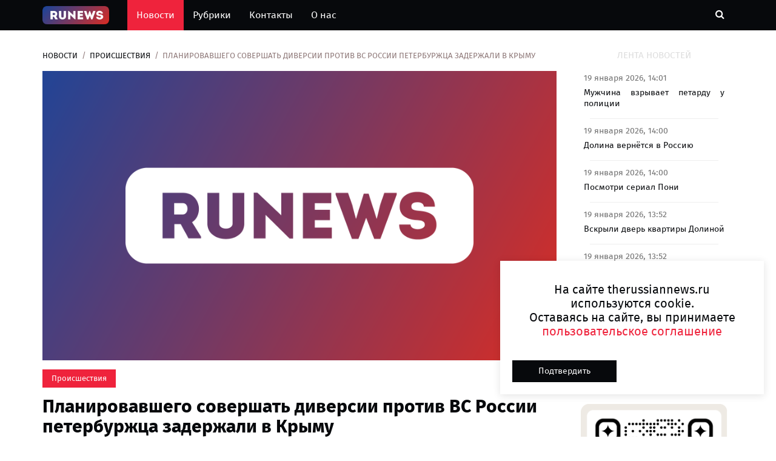

--- FILE ---
content_type: text/html; charset=UTF-8
request_url: https://therussiannews.ru/news/incident/planirovavshego-sovershat-diversii-protiv-vs-rossii-peterburzhtsa-zaderzhali-v-krymu/
body_size: 13014
content:
<!DOCTYPE html>
<html lang="ru">
	<head>
		<meta charset="utf-8">
		<meta http-equiv="X-UA-Compatible" content="IE=edge">
		<meta name="viewport" content="width=device-width, initial-scale=1">
		 <!-- The above 3 meta tags *must* come first in the head; any other head content must come *after* these tags -->
		<meta name="description" content="
Петербуржца, который планировал вступить в вооруженные формирования на Украине и совершать диверсии против российских войск, задержали спецслужбы.">
		<title>Планировавшего совершать диверсии против ВС России петербуржца задержали в Крыму | The Russian News</title>

		<!-- Google font -->
		<link href="https://fonts.googleapis.com/css?family=Open+Sans:400,700%7CLato:300,400" rel="stylesheet"> 
		
		<!-- Bootstrap -->
		<link type="text/css" rel="stylesheet" href="/css/bootstrap.min.css"/>

		<!-- Owl Carousel -->
		<link type="text/css" rel="stylesheet" href="/css/owl.carousel.css" />
		<link type="text/css" rel="stylesheet" href="/css/owl.theme.default.css" />
		
		<!-- Font Awesome Icon -->
		<link rel="stylesheet" href="/css/font-awesome.min.css">

		<!-- Custom stlylesheet -->
		<link type="text/css" rel="stylesheet" href="/css/style.css"/>

		<link rel="icon" href="/img/favicon32.png" sizes="32x32" />
		<link rel="icon" href="/img/favicon64.png" sizes="64х64" />
		<link rel="icon" href="/favicon.ico" type="image/x-icon">
		<link rel="shortcut icon" href="/favicon.ico" type="image/x-icon">
		
		<link rel="stylesheet" href="/css/lightbox.css">
		
		<link rel="canonical" href="https://therussiannews.ru/news/incident/planirovavshego-sovershat-diversii-protiv-vs-rossii-peterburzhtsa-zaderzhali-v-krymu/" />
		<meta property="og:locale" content="ru_RU" />
		<meta property="og:type" content="article" />
		<meta property="og:title" content="Планировавшего совершать диверсии против ВС России петербуржца задержали в Крыму" />
		<meta property="og:description" content="
Петербуржца, который планировал вступить в вооруженные формирования на Украине и совершать диверсии против российских войск, задержали спецслужбы." />
		<meta property="og:url" content="https://therussiannews.ru/news/incident/planirovavshego-sovershat-diversii-protiv-vs-rossii-peterburzhtsa-zaderzhali-v-krymu/" />
		<meta property="og:site_name" content="https://therussiannews.ru" />
		<meta property="article:published_time" content="2022-07-22 14:16:25" />
		<meta property="article:modified_time" content="2022-07-22 14:16:25" />
		<meta property="og:image:width" content="322" />
		<meta property="og:image:height" content="112" />
		<meta property="og:image" content="https://therussiannews.ru/img/no-image.png" />
		<meta property="og:image:alt" content="Планировавшего совершать диверсии против ВС России петербуржца задержали в Крыму"/>	
		  
		<script src="/js/jquery-3.6.0.min.js"></script>
		<script src="/js/jquery-ui.js"></script>
		

		<!--<meta name="robots" content="noindex,nofollow" />-->
<meta name="google-site-verification" content="qyyw6-lc8LRA4QeJK-mqm08LeVGgA2tY6S4Bo8Mul1U" />
<meta name="yandex-verification" content="03be1c8c380d9bb1" />

<script async src="https://widget.sparrow.ru/js/embed.js"></script>
<!-- Yandex.Metrika counter -->
<script type="text/javascript" >
    (function (d, w, c) {
        (w[c] = w[c] || []).push(function() {
            try {
                w.yaCounter86681489 = new Ya.Metrika({
                    id:86681489,
                    clickmap:true,
                    trackLinks:true,
                    accurateTrackBounce:true,
                    webvisor:true
                });
            } catch(e) { }
        });

        var n = d.getElementsByTagName("script")[0],
            x = "https://mc.yandex.ru/metrika/watch.js",
            s = d.createElement("script"),
            f = function () { n.parentNode.insertBefore(s, n); };
        for (var i = 0; i < document.scripts.length; i++) {
            if (document.scripts[i].src === x) { return; }
        }
        s.type = "text/javascript";
        s.async = true;
        s.src = x;

        if (w.opera == "[object Opera]") {
            d.addEventListener("DOMContentLoaded", f, false);
        } else { f(); }
    })(document, window, "yandex_metrika_callbacks");
</script>
<noscript><div><img src="https://mc.yandex.ru/watch/86681489" style="position:absolute; left:-9999px;" alt="" /></div></noscript>
<!-- /Yandex.Metrika counter -->
<script>
new Image().src = "https://counter.yadro.ru/hit;360tv?r"+
escape(document.referrer)+((typeof(screen)=="undefined")?"":
";s"+screen.width+"*"+screen.height+"*"+(screen.colorDepth?
screen.colorDepth:screen.pixelDepth))+";u"+escape(document.URL)+
";h"+escape(document.title.substring(0,150))+
";"+Math.random();</script>
		
    </head>
	<body>
	<script>
	let yandsee = [];

	var child = '/news/incident/planirovavshego-sovershat-diversii-protiv-vs-rossii-peterburzhtsa-zaderzhali-v-krymu/';
		//	console.log('Вы видите ссылку : '+child);
	document.title = 'Планировавшего совершать диверсии против ВС России петербуржца задержали в Крыму ;
</script>
	
		 <!-- Header -->
		
<style>
.logo-text {
	
	font-size: 28px;
	padding: 5px 5px 5px 5px;
	z-index: 4;
}


.logo-text img{
	position: absolute;
	z-index: 3;
	top: 0px;
	left: 11px;
	width: 95px;
	height: 100%;
}

.txt-logo .txt-logo2 .logo-text a{
	
}



.txt-logo {
	color: #fff3f3;
	font-weight: 600;
	z-index: 4;
}
.txt-logo2 {
	z-index: 4;
	color: white;
}
.button-home img{
	height: 100%;
	position: absolute;
	top: 12px;
/*	left: -50px;
	bottom: 12px;
	width: 50%;	*/
}

.nav-collapse-home {		 
	display: none;
}

@media only screen and (max-width: 767px){
	.nav-collapse-home {
		display: inline-block;
		padding-right: 20px;
	}
}

.logosvg {	
	opacity: 1;
	transition: opacity 0.3s;
	max-height: 30px;
	padding: 0px;
}

.logosvg2 {	
	opacity: 1;
	transition: opacity 0.3s;
	max-height: 24px;
	padding-bottom: 0px;
}

</style>
		<header id="header">

			
			<!-- Nav Header -->
			<div id="nav-header">
				<div class="container">
					
					<nav id="main-nav">
						
						<ul class="main-nav nav navbar-nav">
							<li ><a href="/" style="padding:10px 30px 10px 0px;">
								<img class="logosvg" src="/img/logo.png" alt=""></a>
							</li>
						
							<li class="active"><a href="/">Новости</a></li>
							<li  ><a href="/rubrics/">Рубрики</a></li>
							<li  ><a href="/contacts/">Контакты</a></li>
							<li  ><a href="/about/">О нас</a></li>

							
						</ul>
					</nav>
					<div class="nav-collapse-home">
						<a href="/" style="">
							<div class="button-home">								
								<img class="logosvg2" src="/img/logo.png" alt="">
							</div>
						</a>
					</div>
					<div class="button-nav">
						
						<button class="search-collapse-btn"><i class="fa fa-search"></i></button>
						<button class="nav-collapse-btn"><i class="fa fa-bars"></i></button>
						<div class="search-form">
							<form id="findform" class="header_search" action="/findnews.php" method="get">
								<input class="input" type="text" id="find_text" name="find_text" placeholder="Поиск по новостям">
							</form>
							
								<!--	<i class="iconfind fa fa-search" onClick="javascript:document.getElementById('findform').submit();" style="cursor:pointer;"></i>-->
								
								
						</div>
					</div>
				</div>
			</div>
			<!-- /Nav Header -->
		</header>
		<!-- /Header -->

		<!-- SECTION -->
		<div class="section">
			<!-- CONTAINER -->
			<div class="container">
				<!-- ROW -->
				<div class="row">
					<!-- Main Column -->
					<div class="col-md-9">

						<!-- breadcrumb -->
						<ul class="article-breadcrumb">
							<li><a href="/">Новости</a></li>
							<li><a href="/rubrics/incident/">Происшествия</a></li>
							<li>Планировавшего совершать диверсии против ВС России петербуржца задержали в Крыму</li>
						</ul>
						<!-- /breadcrumb -->
						
																
					
						<!-- ARTICLE POST -->
						<article class="article article-post" data-url="/news/incident/planirovavshego-sovershat-diversii-protiv-vs-rossii-peterburzhtsa-zaderzhali-v-krymu/" data-title="Планировавшего совершать диверсии против ВС России петербуржца задержали в Крыму">
						<!--	<div class="article-share">
								<a href="#" class="vk"><i class="fa fa-vk"></i></a>
								<a href="#" class="telegram"><i class="fa fa-telegram"></i></a>
								<a href="#" class="odnoklassniki"><i class="fa fa-odnoklassniki"></i></a>
							</div>-->
							<div class="article-main-img">
								<img data-src="https://therussiannews.ru/img/no-image.png" alt="">
															</div>
							<style>
							.news-text  img{
								min-width: 100%;
								max-width: 100%;
								display: block;
							}	
							.news-text  iframe{								
								max-width: 100%;
								display: block;
							}

						
							
							</style>
							<div class="article-body">
								<ul class="article-info">
								
									<li class="article-category"><a href="/rubrics/incident/">Происшествия</a></li>
									<!--<li class="article-type"><i class="fa fa-file-text"></i></li>-->
								</ul>
								<h1 class="article-title">Планировавшего совершать диверсии против ВС России петербуржца задержали в Крыму</h1>
								<h2 class="article-second-title">
Петербуржца, который планировал вступить в вооруженные формирования на Украине и совершать диверсии против российских войск, задержали спецслужбы.</h2>
								<ul class="article-meta">
									<li><i class="fa fa-clock-o"></i> 22 июля 2022, 14:16</li>
									<!--<li><i class="fa fa-comments"></i> 4319</li>-->
								</ul>
								
								<div class="news-text"><!-- wp:paragraph -->
<p>Петербуржца, который планировал вступить в вооруженные формирования на Украине и совершать диверсии против российских войск, задержали спецслужбы. Об этом в пятницу, 22 июля, сообщили в пресс-службе управления ФСБ России по Крыму и Севастополю.</p>
<!-- /wp:paragraph -->

<!-- wp:quote -->
<blockquote class="wp-block-quote"><p>&laquo;На территории республики Крым задержан 35-летний житель города Санкт-Петербурга, который намеревался незаконно пересечь госграницу РФ для вступления в незаконное вооруженное формирование на территории Украины&raquo;, &mdash; <a href="https://ria.ru/20220722/diversant-1804217629.html?utm_source=yxnews&utm_medium=desktop" target="_blank" rel="noreferrer noopener">приводит</a> слова ведомства РИА Новости.</p></blockquote>
<!-- /wp:quote -->

<!-- wp:paragraph -->
<p>По данным ФСБ, житель Санкт-Петербурга ушел с работы, купил камуфляжную форму и средства первой медпомощи. Кроме того, мужчина прошел ускоренный курс обучения медицинской, тактической и огневой подготовки. Он находился на связи с украинскими националистами и хотел присоединиться к ним для участия в диверсиях против ВС РФ и мирного населения.</p>
<!-- /wp:paragraph -->

<!-- wp:paragraph -->
<p>В отношении петербуржца возбуждено уголовное дело по факту покушения на участие в незаконном вооруженном формировании. Статья предусматривает до 15 лет лишения свободы.&nbsp;</p>
<!-- /wp:paragraph --></div>
								<a href="/postuser/kseniya-monahova/">
								<ul class="article-meta article-left avtor">
								
									<li style="font-size: 16px;"><i class="fa fa-user"></i> Ксения Монахова</li><br>									
																		
								</ul>
								<div class="row pl-3 pr-2 pt-3" >
																			<div class="tags ">
											<a href="/tags/?nametags=Главная"><span>#Главная</span></a>
										</div>
																	</div>
								
							</div>
							
							<hr>
													
						</article>
						<!-- AD SECTION -->
						<div class="visible-lg visible-md visible-xs pb-1 pb-5">
							
<!-- Sparrow -->
<script type="text/javascript" data-key="3ab06363eea311a0dc105c1fc5388b3c">
    (function(w, a) {
        (w[a] = w[a] || []).push({
            'script_key': '3ab06363eea311a0dc105c1fc5388b3c',
            'settings': {
                'sid': 11657
            }
        });
        if(window['_Sparrow_embed']){
         window['_Sparrow_embed'].initWidgets();
        }
    })(window, '_sparrow_widgets');
</script>
<!-- /Sparrow -->
			
								</div>	
						<!-- /AD SECTION -->
						
						<!-- /ARTICLE POST -->
								
							<!-- ARTICLE POST -->
							
							<article class="article article-post" data-url="/news/incident/obvinyayut-izvestnyh-bratev-brokerov/" data-title="Обвиняют известных братьев-брокеров">
							<!--	<div class="article-share">
									<a href="#" class="vk"><i class="fa fa-vk"></i></a>
									<a href="#" class="telegram"><i class="fa fa-telegram"></i></a>
									<a href="#" class="odnoklassniki"><i class="fa fa-odnoklassniki"></i></a>
								</div>-->
								<div class="article-main-img">
									<img data-src="/img/no-image.jpg" alt="">
																	</div>
								<div class="article-body">
									<ul class="article-info">
									
										<li class="article-category"><a href="/rubrics/incident/">Происшествия</a></li>
										<!--<li class="article-type"><i class="fa fa-file-text"></i></li>-->
									</ul>
									<div class="article-title h1">Обвиняют известных братьев-брокеров</div>
									<div class="article-second-title h2">Кейт Уайтмен, 45-летняя жительница Австралии, которая первой публично заявила об изнасиловании, совершённом известными братьями-брокерами Ореном и Алоном Александер, скончалась в конце 2024 года.</div>
									<ul class="article-meta">
										<li><i class="fa fa-clock-o"></i> 19 января 2026, 06:18</li>
										<!--<li><i class="fa fa-comments"></i> 3696</li>-->
									</ul>
									
									<div class="news-text"><p> Об этом информирует BBC News. Согласно заключению коронера, смерть наступила по естественным причинам.</p><p> Представитель братьев Александер сообщил, что Орен и Алон не были осведомлены о произошедшем и назвали обнародование этой информации накануне суда провокацией.

В марте 2024 года Кейт Уайтмен подала иск против братьев Александер.</p><p> Она утверждала, что они изнасиловали её в Нью-Йорке в 2012 году. После этого ещё минимум 16 женщин выступили с аналогичными обвинениями.</p><p>

В декабре 2024 года ФБР арестовало братьев Орен и Алон Александер вместе с их старшим братом Талом. Их обвиняют в торговле людьми с целью сексуальной эксплуатации.</p><p> По данным следствия, у братьев было более 60 жертв.

Братья Тал и Орен долгое время работали риелторами и продавали элитную недвижимость.</p><p> В 2019 году они основали собственную брокерскую фирму Official. Александеры, которые находятся за решёткой уже 13 месяцев, отрицают все обвинения.</p><p> Их адвокат назвал дело &laquo;злоупотреблением со стороны правительства&raquo;. Суд начнётся 26 января.</p><p> The New York Times опросило 10 женщин, которые заявили, что подверглись сексуальному насилию со стороны братьев или считают, что это могло произойти, когда они находились в невменяемом состоянии. Семь женщин заявили, что их накачали наркотиками, которые затуманивают память.</p><p> Десятки бывших одноклассников, сотрудников брокерских контор и агентов рассказали, что им было известно о жестоком сексуальном насилии со стороны братьев.</p></div>
									<a href="/postuser/ivan-ivanov/">
									<ul class="article-meta article-left avtor">
										<li style="font-size: 16px;"><i class="fa fa-user"></i> Иван Иванов</li><br>									
														
											<li><i class="fa fa-external-link"></i> Источник: <a href="" target="_blank" rel="noopener noreferrer" >Лента ру</a></li>
										
																				
									</ul>
									</a>
									<div class="row pl-3 pr-2 pt-3">
																					<div class="tags ">
												<a href="/tags/?nametags=Главная"><span>#Главная</span></a>
											</div>
																			</div>
								</div>
								
								<hr>
													
							</article>
							
							<!-- /ARTICLE POST -->
								
							<!-- ARTICLE POST -->
							
							<article class="article article-post" data-url="/news/incident/proizoshel-shod-poezdov-v-ispanii/" data-title="Произошёл сход поездов в Испании">
							<!--	<div class="article-share">
									<a href="#" class="vk"><i class="fa fa-vk"></i></a>
									<a href="#" class="telegram"><i class="fa fa-telegram"></i></a>
									<a href="#" class="odnoklassniki"><i class="fa fa-odnoklassniki"></i></a>
								</div>-->
								<div class="article-main-img">
									<img data-src="/img/no-image.jpg" alt="">
																	</div>
								<div class="article-body">
									<ul class="article-info">
									
										<li class="article-category"><a href="/rubrics/incident/">Происшествия</a></li>
										<!--<li class="article-type"><i class="fa fa-file-text"></i></li>-->
									</ul>
									<div class="article-title h1">Произошёл сход поездов в Испании</div>
									<div class="article-second-title h2">По меньшей мере 21 человек стал жертвой крушения двух высокоскоростных поездов в испанской провинции Кордова, об этом информирует газета El País.</div>
									<ul class="article-meta">
										<li><i class="fa fa-clock-o"></i> 19 января 2026, 02:52</li>
										<!--<li><i class="fa fa-comments"></i> 8528</li>-->
									</ul>
									
									<div class="news-text"><p> Трагедия произошла после того, как поезд, следующий по маршруту Малага &mdash; Мадрид, по неустановленным причинам сошёл с рельсов на прямом отрезке железной дороги и оказался на соседнем пути, что спровоцировало сход с рельсов второго состава. На место аварии прибыли экстренные службы, организована эвакуация пассажиров.</p><p>

Ранее в Ростовской области с рельсов сошёл грузовой поезд. Прокуратура сообщила, что пострадавших нет.</p><p> На месте происшествия ведутся восстановительные работы, надзорное ведомство и правоохранительные органы начали проверку на предмет возможных нарушений законодательства.</p></div>
									<a href="/postuser/anastasiay-korchagina/">
									<ul class="article-meta article-left avtor">
										<li style="font-size: 16px;"><i class="fa fa-user"></i> Анастасия Корчагина</li><br>									
														
											<li><i class="fa fa-external-link"></i> Источник: <a href="" target="_blank" rel="noopener noreferrer" >Лента ру</a></li>
										
																				
									</ul>
									</a>
									<div class="row pl-3 pr-2 pt-3">
																					<div class="tags ">
												<a href="/tags/?nametags=Главная"><span>#Главная</span></a>
											</div>
																			</div>
								</div>
								
								<hr>
													
							</article>
							
							<!-- /ARTICLE POST -->
								
							<!-- ARTICLE POST -->
							
							<article class="article article-post" data-url="/news/incident/stroitelnyy-kran-obrushilsya-na-poezd/" data-title="Строительный кран обрушился на поезд">
							<!--	<div class="article-share">
									<a href="#" class="vk"><i class="fa fa-vk"></i></a>
									<a href="#" class="telegram"><i class="fa fa-telegram"></i></a>
									<a href="#" class="odnoklassniki"><i class="fa fa-odnoklassniki"></i></a>
								</div>-->
								<div class="article-main-img">
									<img data-src="/img/no-image.jpg" alt="">
																	</div>
								<div class="article-body">
									<ul class="article-info">
									
										<li class="article-category"><a href="/rubrics/incident/">Происшествия</a></li>
										<!--<li class="article-type"><i class="fa fa-file-text"></i></li>-->
									</ul>
									<div class="article-title h1">Строительный кран обрушился на поезд</div>
									<div class="article-second-title h2">The Thaiger сообщает, что в Таиланде строительный кран упал на поезд, в котором находились молодожёны.</div>
									<ul class="article-meta">
										<li><i class="fa fa-clock-o"></i> 19 января 2026, 02:18</li>
										<!--<li><i class="fa fa-comments"></i> 9354</li>-->
									</ul>
									
									<div class="news-text"><p> Катастрофа случилась 14 января в провинции Накхонратчасима. Кран, который использовали при возведении эстакады, обрушился на железнодорожные пути прямо перед скоростным поездом, следовавшим из Бангкока в Убонратчатхани.</p><p>

В результате аварии пострадали 66 пассажиров, 32 человека спасти не удалось. Среди погибших оказались 37-летний Ким Ёнхо из Южной Кореи и его 35-летняя жена Сураттиякорн Канья.</p><p> Они поженились накануне и ехали в родную провинцию женщины, чтобы навестить её родных уже в качестве супругов.

Родственники рассказали, что Ёнхо и Канья были вместе 10 лет и жили в Южной Корее.</p><p> В декабре они вернулись в Таиланд, чтобы встретиться с родными невесты и официально оформить брак. &laquo;Я не знаю, как мы будем жить без них&raquo;, &mdash; сказала мать Каньи.</p><p> Она призвала правительство взять на себя ответственность за произошедшее и выплатить компенсации семьям пострадавших.

Ранее сообщалось, что в Пакистане молодожёны погибли на следующий день после свадьбы.</p><p> В здании, где проходило торжество, взорвался газовый баллон.</p></div>
									<a href="/postuser/ivan-ivanov/">
									<ul class="article-meta article-left avtor">
										<li style="font-size: 16px;"><i class="fa fa-user"></i> Иван Иванов</li><br>									
														
											<li><i class="fa fa-external-link"></i> Источник: <a href="" target="_blank" rel="noopener noreferrer" >Лента ру</a></li>
										
																				
									</ul>
									</a>
									<div class="row pl-3 pr-2 pt-3">
																					<div class="tags ">
												<a href="/tags/?nametags=Главная"><span>#Главная</span></a>
											</div>
																			</div>
								</div>
								
								<hr>
													
							</article>
							
							<!-- /ARTICLE POST -->
								
							<!-- ARTICLE POST -->
							
							<article class="article article-post" data-url="/news/incident/sud-prigovarivaet-sotrudnicu-tyurmy-k-zaklyucheniyu/" data-title="Суд приговаривает сотрудницу тюрьмы к заключению">
							<!--	<div class="article-share">
									<a href="#" class="vk"><i class="fa fa-vk"></i></a>
									<a href="#" class="telegram"><i class="fa fa-telegram"></i></a>
									<a href="#" class="odnoklassniki"><i class="fa fa-odnoklassniki"></i></a>
								</div>-->
								<div class="article-main-img">
									<img data-src="https://admin.therussiannews.ru/mediabank_blog/12/202601/89404/fbvb7dd4pa22dfqbrm18.jpg" alt="">
																		<span style="font-size: 12px;padding: 0px;">Нейросеть</span>
									<hr style="margin: 5px;">
																	</div>
								<div class="article-body">
									<ul class="article-info">
									
										<li class="article-category"><a href="/rubrics/incident/">Происшествия</a></li>
										<!--<li class="article-type"><i class="fa fa-file-text"></i></li>-->
									</ul>
									<div class="article-title h1">Суд приговаривает сотрудницу тюрьмы к заключению</div>
									<div class="article-second-title h2">Суд Великобритании вынес решение в отношении сотрудницы тюрьмы, которая вступила в романтические отношения с заключённым.</div>
									<ul class="article-meta">
										<li><i class="fa fa-clock-o"></i> 19 января 2026, 00:35</li>
										<!--<li><i class="fa fa-comments"></i> 8135</li>-->
									</ul>
									
									<div class="news-text"><p> По информации издания Independent, женщина будет отбывать наказание в местах лишения свободы в течение нескольких месяцев. Мелисса О&rsquo;Брайен, 49 лет, занималась подготовкой заключённых в тюрьме Chelmsford, расположенной в графстве Эссекс.</p><p> В декабре 2023 года её заподозрили в нарушении служебных обязанностей. Коллеги обратили внимание на то, что она попросила привести к ней заключённого в день, когда занятий не планировалось.</p><p> Затем Мелисса уединилась с ним в мастерской и вела себя нервно, когда их застали вместе. В камере заключённого обнаружили письмо сексуального и романтического содержания, написанное О&rsquo;Брайен.</p><p> У неё дома нашли фотографию заключённого. Во время дисциплинарной беседы женщина подтвердила, что написала письмо и заперлась с заключённым в мастерской, но отрицала факт занятия с ним сексом.</p><p> Суд приговорил Мелиссу к восьми месяцам лишения свободы.

Ванесса Фрейк, опытная надзирательница с многолетним стажем работы в британских тюрьмах, ранее объясняла причины, по которым другие сотрудницы могут вступать в отношения с заключёнными.</p><p> По её мнению, это связано с высокой текучестью кадров, низкими зарплатами и снижением стандартов.</p></div>
									<a href="/postuser/mihail-sorokin/">
									<ul class="article-meta article-left avtor">
										<li style="font-size: 16px;"><i class="fa fa-user"></i> Михаил Сорокин</li><br>									
														
											<li><i class="fa fa-external-link"></i> Источник: <a href="" target="_blank" rel="noopener noreferrer" >Лента ру</a></li>
										
																				
									</ul>
									</a>
									<div class="row pl-3 pr-2 pt-3">
																					<div class="tags ">
												<a href="/tags/?nametags=Главная"><span>#Главная</span></a>
											</div>
																			</div>
								</div>
								
								<hr>
													
							</article>
							
							<!-- /ARTICLE POST -->
												<script>
						let lasturl = '/news/incident/planirovavshego-sovershat-diversii-protiv-vs-rossii-peterburzhtsa-zaderzhali-v-krymu/';
						let startUrl = '/news/incident/planirovavshego-sovershat-diversii-protiv-vs-rossii-peterburzhtsa-zaderzhali-v-krymu/';
						
						function setLocation(curLoc,title){
							
							if (curLoc != '')							
							if (lasturl != curLoc) {
								location.hash = '#' + curLoc;
								lasturl = curLoc;
								console.log('Отправили ссылку в браузер: '+curLoc);
								try {
									history.replaceState(null, title, curLoc);
									document.title = title;
									return;
								} catch(e) {
									
								}								
							}
							
							//if (curLoc == startUrl) window.location.replace(startUrl);
						}
						
						var elements = document.querySelectorAll('.article-post');								
										
						
						function scrollTracking(){
							for (let elem of elements) {
								var wt = $(window).scrollTop();
								var wh = $(window).height();
								var et = elem.offsetTop;
								var eh = elem.offsetHeight/4;
								
							//	console.log('Вы et : ['+et + '] eh : ['+eh+']');
								
								if (et >= wt && et + eh <= wh + wt){
									var child = elem.getAttribute('data-url');
									console.log('Вы видите ссылку : '+child);
									var title = elem.getAttribute('data-title');
									setLocation(child,title);		
									
									if (yandsee.indexOf(child) == -1) {
										yandsee.push(child);
										ym(86681489, 'hit', child);
										console.log('Отправили в яндекс');
									} else {
										//console.log('Уже было отправлено');
									}
								} 
							} 
							
						}
						 
						$(window).scroll(function(){
							scrollTracking();
						});
							
						$(document).ready(function(){ 
							scrollTracking();
						});
						</script>
						<style>
						.row {
							  display: -ms-flexbox;
							  display: flex;
							  -ms-flex-wrap: wrap;
							  flex-wrap: wrap;
							  margin-right: -15px;
							  margin-left: -15px;
							}
						.tags {
							background: #E6E4E4;
							border-radius: 2px;
							margin: 5px;
							padding: 5px;
						}
						.shortstory {
						    height: 220px; //вставь нужную высоту родителя в пикселях;
						    overflow: hidden;
							display: flex;
							justify-content: center;
							align-items: center;
						}

						.shortstory img {
						   min-width: 100%;
							min-height: 100%;
							flex-shrink: 0;
						}
						.tags span {
						  font-style: normal;
						  font-weight: 500;
						  font-size: 14px;
						  line-height: 14px;
						  display: flex;
						  align-items: center;
						  color: #282A2E;
						  margin-top: 10px;
						  margin-right: 8px;
						  margin-bottom: 10px;
						  margin-left: 8px;
						}
						</style>
						
					</div>
					<!-- /Main Column -->
					
					<!-- Aside Column -->
					<div class="col-md-3">
						
						<style>
						.lenta {							
							margin: 10px;
						}
						.block-news-lenta {
							text-align:justify;
							background: #fff;
							border-radius: 5px;
							padding: 5px 5px 0px 5px;
						}
						.title_lenta {
							font-size: 14px;
							line-height: 1.3;
							font-weight:500;
							padding-top:5px;
						}
						.date_lenta {
							color: #717171;
							font-size:14px;
							font-weight: 500;
						}
						.lenta hr{
							margin: 15px 10px 5px 10px;
							padding: 0px 10px 0px 10px;
						}
						</style>
						<div class="widget">
							<div class=" sticky social-widget pt-1">							
								<div class="widget-title ">
									<h2 class="title">Лента новостей</h2>
								</div>
								<div class="lenta">
									<div id="newsnew" ></div>								
								</div>		
								
								<script>
									loadNewNews();
								 /* делает запрос к серверу для загрузки ленты новостей*/
									function loadNewNews() { 		
										//$("#newsnew").delay(200).fadeOut('slow');			
										$.ajax({	
											type: "POST",
											url: "/newsnew.php",		
											data: { load_news: 1},
											success: function(dataret) {
												//alert(dataret);
												$("#newsnew").html(dataret).fadeIn('fast');					
												console.log('отослали данные loadNewNews');
												TimerLoad();
											}
										})
									};
								
									/* для подгрузки новости в реал тайме*/
									let handleTimeLoad;			
								
									
									function TimerLoad(){
										handleTimeLoad = setTimeout(function run() {
											loadNewNews();
										//	loadTitul4News();
										//	loadTitul4Next();
										}, 10*60*1000);
										
										console.log('делаем запрос Timer');			
									}
									
									function StopTimerLoad(){
										clearTimeout(handleTimeLoad);
										console.log('СТОП StopTimerInfo');			
									}	
								</script>
							
								<!-- Ad widget -->
								<div class="widget center-block">
									
<a href="https://play.google.com/store/apps/details?id=ru.yav.Knock" target="blacnk">
<img class="center-block " style="width: 100%;padding: 10px;" src="/img/ad-1.png" alt=""> 
</a>
			
										</div>
								<!-- /Ad widget -->
								<!-- social widget -->
								<!--<div class="widget social-widget">
									<div class="widget-title">
										<h2 class="title">Мы в социальных сетях</h2>
									</div>
									<ul>
										
										<li><a href="#" class="google"><i class="fa fa-google"></i><br><span>Google+</span></a></li>								
										<li><a href="#" class="youtube"><i class="fa fa-youtube"></i><br><span>Youtube</span></a></li>
										<li><a href="#" class="rss"><i class="fa fa-rss"></i><br><span>RSS</span></a></li>
									</ul>
								</div>-->
							
							</div><!-- /social widget -->
						</div>
					</div><!-- /Aside Column -->
					
				</div>
				<!-- /ROW -->
			</div>
			<!-- /CONTAINER -->
		</div>
		<!-- /SECTION -->
		
		
		
		<!-- SECTION -->
		<div class="section">
			<!-- CONTAINER -->
			<div class="container">
				<!-- ROW -->
				<div class="row">
					<!-- Main Column -->
					<div class="col-md-12">
						<!-- section title -->
						<div class="section-title">
							<h2 class="title">Новости по теме</h2>
						</div>
						<!-- /section title -->
						<style>
						.wrapper_mo { 
							 
							max-height: 150px;       
						}
								
						.shortstory_mo {
							overflow: hidden;
							display: flex;
							justify-content: center;
													
					/*		border-radius: 5px;*/
							background:white;								
							
						}
								
						.shortstory_mo img {		
							min-height: 150px;
							display: inline-block;
							max-width: 100%;
							height: auto;									
							background-color: #fff;
							
						/*	border-radius: 4px;*/
							-webkit-transition: all .2s ease-in-out;
							-o-transition: all .2s ease-in-out;
							transition: all .2s ease-in-out;
							object-fit: cover;	
						}	
						
						.shortstory_mo .image-block {									
							max-height: 150px;
						}
						.pos-bot-absolute {
							position: absolute;
							bottom: 0px;
						}
						.h-280 {
							height: 280px;
						}
						.text-justify {
							text-align: justify;
						}
						</style>
						<!-- row -->
						<div class="row">
							<!-- Column 1 -->
									
											
										<div class="col-md-3 col-sm-6">
											<!-- ARTICLE -->
											<article class="article h-280">											
												
												<div class="article-img wrapper_mo shortstory_mo" >
													<a href="/news/incident/samosval-obrushil-most/" alt="Самосвал обрушил мост">
													<img src="" title="Самосвал обрушил мост">
													</a>
												</div>
												<div class="article-body">												
													<h5 class="article-title text-justify">
													<a href="/news/incident/samosval-obrushil-most/" alt="Самосвал обрушил мост">
																											Самосвал обрушил мост</a></h5>
													<ul class="article-meta pos-bot-absolute">
														<li><i class="fa fa-clock-o"></i> 19 января 2026, 00:18</li>													
													</ul>
												</div>
											</article>
											<!-- /ARTICLE -->
										</div>
										<!-- /Column  -->
											
											
										<div class="col-md-3 col-sm-6">
											<!-- ARTICLE -->
											<article class="article h-280">											
												
												<div class="article-img wrapper_mo shortstory_mo" >
													<a href="/news/incident/zhenschina-vypala-iz-krana-v-tatarstane/" alt="Женщина выпала из крана в Татарстане">
													<img src="" title="Женщина выпала из крана в Татарстане">
													</a>
												</div>
												<div class="article-body">												
													<h5 class="article-title text-justify">
													<a href="/news/incident/zhenschina-vypala-iz-krana-v-tatarstane/" alt="Женщина выпала из крана в Татарстане">
																											Женщина выпала из крана в Татарстане</a></h5>
													<ul class="article-meta pos-bot-absolute">
														<li><i class="fa fa-clock-o"></i> 18 января 2026, 17:52</li>													
													</ul>
												</div>
											</article>
											<!-- /ARTICLE -->
										</div>
										<!-- /Column  -->
											
											
										<div class="col-md-3 col-sm-6">
											<!-- ARTICLE -->
											<article class="article h-280">											
												
												<div class="article-img wrapper_mo shortstory_mo" >
													<a href="/news/incident/glyby-lda-padayut-na-gorozhan/" alt="Глыбы льда падают на горожан">
													<img src="" title="Глыбы льда падают на горожан">
													</a>
												</div>
												<div class="article-body">												
													<h5 class="article-title text-justify">
													<a href="/news/incident/glyby-lda-padayut-na-gorozhan/" alt="Глыбы льда падают на горожан">
																											Глыбы льда падают на горожан</a></h5>
													<ul class="article-meta pos-bot-absolute">
														<li><i class="fa fa-clock-o"></i> 18 января 2026, 14:52</li>													
													</ul>
												</div>
											</article>
											<!-- /ARTICLE -->
										</div>
										<!-- /Column  -->
											
											
										<div class="col-md-3 col-sm-6">
											<!-- ARTICLE -->
											<article class="article h-280">											
												
												<div class="article-img wrapper_mo shortstory_mo" >
													<a href="/news/incident/zhiteli-chehova-ostalis-bez-otopleniya/" alt="Жители Чехова остались без отопления">
													<img src="" title="Жители Чехова остались без отопления">
													</a>
												</div>
												<div class="article-body">												
													<h5 class="article-title text-justify">
													<a href="/news/incident/zhiteli-chehova-ostalis-bez-otopleniya/" alt="Жители Чехова остались без отопления">
																											Жители Чехова остались без отопления</a></h5>
													<ul class="article-meta pos-bot-absolute">
														<li><i class="fa fa-clock-o"></i> 18 января 2026, 13:52</li>													
													</ul>
												</div>
											</article>
											<!-- /ARTICLE -->
										</div>
										<!-- /Column  -->
																
							
						</div>
						<!-- /row -->
					</div>
					<!-- /Main Column -->
				</div>
				<!-- /ROW -->
			</div>
			<!-- /CONTAINER -->
		</div>
		<!-- /SECTION -->
		
		<!-- FOOTER -->
		<footer id="footer">
	<style>
	.fl-left li{
		float: left;
		
	}
	.pd-icon li{
		padding: 10px 15px 10px 15px;
		background: #ffffff61;
		border-radius: 25px;
		margin: 10px 10px 10px 0px;
	}
	</style>
	<!-- Top Footer -->
	<div id="top-footer" class="section">
		<!-- CONTAINER -->
		<div class="container">
			<!-- ROW -->
			<div class="row pl-3 pr-3">
				<!-- Column 1 -->
	
				
	
				<!-- /Column 1 -->
				
				<!-- Column 2 -->
				<div class="col-md-12">
					<div class="row pb-5 pl-1">
						<a href="#" class="logo" ><img src="/img/logo.png" style="max-height: 30px; " alt=""></a>							
					</div>	
					<div class="row pb-5 pl-0">
						<ul class="footer-links" style="text-align:left;">
							<li><a href="/about/">О нас</a></li>
							<li><a href="/contacts/">Контакты</a></li>								
							<li><a href="#">Пользовательское соглашение</a></li>
						</ul>
					</div>
					<div class="row pl-3 pr-3">
					<!-- footer social -->
					
					



						<p>Сетевое издание «runews» (18+) зарегистрировано в Федеральной службе по надзору в сфере связи, информационных технологий и массовых коммуникаций (Роскомнадзор). </p>
						<p>Свидетельство о регистрации ЭЛ № ФС 77 — 82763 от 14.02.2022.</p>
						<p>Учредитель: ООО "МедиаЮнит"</p>
						<p>Адрес редакции: 105066, город Москва, Нижняя Красносельская ул, д. 35 стр. 64, помещ. 20/11</p>
						<!--<p>Адрес эл.почты: Therussiannews2010@ya.ru.</p>-->
						<!-- /footer social -->
					</div>	
				
				</div>
				<!-- /Column 2 -->
				
			
			</div>
			<!-- /ROW -->
		</div>
		<!-- /CONTAINER -->
	</div>
	<!-- /Top Footer -->
	
	<!-- Bottom Footer -->
	<div id="bottom-footer" class="section">
		<!-- CONTAINER -->
		<div class="container">
			<!-- ROW -->
			<div class="row">
				
				
				<!-- /footer links -->
				<!-- footer copyright -->
				<div class="col-md-12" style="text-align:center;">
					<div class="footer-copyright">
						<span><!-- Link back to Colorlib can't be removed. Template is licensed under CC BY 3.0. -->
						<p>Copyright 2013 - ©<script>document.write(new Date().getFullYear());</script> All rights reserved | Сетевое издание "The Russian News"</p>
						</span>
					</div>
				</div>
				<!-- /footer copyright -->
				
			</div>
			<!-- /ROW -->
		</div>
		<!-- /CONTAINER -->
	</div>
	<!-- /Bottom Footer -->
<!-- notification -->
<style>
@keyframes allert-not {
  from {
    bottom: -220px;
  }

  to {
    bottom: 70px;
  }
}
.alertw.notification{
    width: 435px;
    height: 220px;
    position: fixed;
    bottom: 70px;
    right: 20px;
    display: none;
    animation-name: allert-not;
    animation-duration: 1s;
	padding: 20px;
	box-shadow: 0 2px 12px 0 rgba(25,25,25,.12);
	z-index: 10;
	background: white;
}

.alertw .alert {
    font-size: 20px;
    font-weight: 400;
	color: #07090c !important;	
}

.alertw.notification .alert{
    line-height: 1.15;
    text-align: center;
}
.alertw .accept{
    position: absolute;
    inset: auto 0 25px 0;
    margin: auto;
    width: 172px;
    height: 36px;
    /*border-radius: 80px;*/
    background: #07090c;
    color: white;
    font-size: 14px;
    font-weight: 500;
    line-height: 36px;
    text-align: center;
    cursor: pointer;
}
.alertw .accept:hover{
    background: #EF233C;
    color: #white;
}

.alertw a{
    color: #EF233C !important;
}
.alertw a:hover{
    color: #EF233C !important;
}
@media only screen and (max-width: 768px){
	@keyframes allert-not {
		from {
			bottom: -160px;
		}

		to {
			bottom: 20px;
		}
	}
	.alertw.notification{
		width: 320px;
		height: 160px;
		padding: 0;	
		inset: auto 0 20px 0;
		margin: auto;	
	}
	.alertw .alert{
		font-size: 16px;
	}
	.alertw .accept{
		bottom: 15px;
	}
}
</style>

<script>
function CheckNotification(){
    let cookieDate = localStorage.getItem('cookieDate');    
    if( !cookieDate || (+cookieDate + 31536000000) < Date.now() ){
        document.getElementById('footer').innerHTML +=`
        <div class="alertw notification show" id="cookie_notification">
            <p class="alert">На сайте therussiannews.ru используются cookie.<br> Оставаясь на сайте, вы принимаете <a href="/agreement/" target="_blank">пользовательское соглашение</a></p>
            <div class="accept noselect" id="cookie_accept">Подтвердить</div>
        </div>
    `;
        let cookieNotification = document.getElementById('cookie_notification');
        let cookieBtn = document.getElementById('cookie_accept');
        cookieBtn.addEventListener('click',function(){
            localStorage.setItem('cookieDate', Date.now());
            cookieNotification.classList.remove('show');
        });
    }
}
CheckNotification();
</script>
<!-- notification -->
</footer>		<!-- /FOOTER -->
		
		<!-- Back to top -->
		<div id="back-to-top"></div>
		<!-- Back to top -->
		
		<!-- jQuery Plugins -->
		<script src="/js/jquery-3.6.0.min.js"></script>
		<script src="/js/bootstrap.min.js"></script>
		<script src="/js/owl.carousel.min.js"></script>
		<script src="/js/main.js"></script>
		
		<script src="/js/imagelightbox.js"></script>
		<script src="/js/imagelightbox.min.js"></script>
		<script>
			$( function() {
				$( 'a[data-imagelightbox="galary"]' ).imageLightbox();
			});
		</script>
		<script>// отложенная загрузка
		[].forEach.call(document.querySelectorAll('img[data-src]'),    function(img) {
		  img.setAttribute('src', img.getAttribute('data-src'));
		  img.onload = function() {
			img.removeAttribute('data-src');
		  };
		});
		</script>

	</body>
</html>


--- FILE ---
content_type: text/html; charset=UTF-8
request_url: https://therussiannews.ru/newsnew.php
body_size: 884
content:
	

		<div class="block-news-lenta">
		<a href="/news/society/muzhchina-vzryvaet-petardu-u-policii/">
			<div class="pl-0 pr-0 " >				
				<div class="row">
					<div class="col-lg-12 col-sm-12 date_lenta">
						19 января 2026, 14:01						
					</div>	
				</div>
			</div>
			
			<div class=" d-flex">									
				<div class="title_lenta pl-0">									
					Мужчина взрывает петарду у полиции					
				</div>
			</div>
		</a>
		<hr>
		</div>
			

		<div class="block-news-lenta">
		<a href="/news/muzyka/dolina-vernetsya-v-rossiyu/">
			<div class="pl-0 pr-0 " >				
				<div class="row">
					<div class="col-lg-12 col-sm-12 date_lenta">
						19 января 2026, 14:00						
					</div>	
				</div>
			</div>
			
			<div class=" d-flex">									
				<div class="title_lenta pl-0">									
					Долина вернётся в Россию					
				</div>
			</div>
		</a>
		<hr>
		</div>
			

		<div class="block-news-lenta">
		<a href="/news/zvezdy/posmotri-serial-poni/">
			<div class="pl-0 pr-0 " >				
				<div class="row">
					<div class="col-lg-12 col-sm-12 date_lenta">
						19 января 2026, 14:00						
					</div>	
				</div>
			</div>
			
			<div class=" d-flex">									
				<div class="title_lenta pl-0">									
					Посмотри сериал Пони					
				</div>
			</div>
		</a>
		<hr>
		</div>
			

		<div class="block-news-lenta">
		<a href="/news/nedvizhimost/vskryli-dver-kvartiry-dolinoy/">
			<div class="pl-0 pr-0 " >				
				<div class="row">
					<div class="col-lg-12 col-sm-12 date_lenta">
						19 января 2026, 13:52						
					</div>	
				</div>
			</div>
			
			<div class=" d-flex">									
				<div class="title_lenta pl-0">									
					Вскрыли дверь квартиры Долиной					
				</div>
			</div>
		</a>
		<hr>
		</div>
			

		<div class="block-news-lenta">
		<a href="/news/nauka/zevota-signaliziruet-o-lechenii-depressii/">
			<div class="pl-0 pr-0 " >				
				<div class="row">
					<div class="col-lg-12 col-sm-12 date_lenta">
						19 января 2026, 13:52						
					</div>	
				</div>
			</div>
			
			<div class=" d-flex">									
				<div class="title_lenta pl-0">									
					Зевота сигнализирует о лечении депрессии					
				</div>
			</div>
		</a>
		<hr>
		</div>
			

		<div class="block-news-lenta">
		<a href="/news/society/advokat-poluchila-klyuchi/">
			<div class="pl-0 pr-0 " >				
				<div class="row">
					<div class="col-lg-12 col-sm-12 date_lenta">
						19 января 2026, 13:38						
					</div>	
				</div>
			</div>
			
			<div class=" d-flex">									
				<div class="title_lenta pl-0">									
					Адвокат получила ключи					
				</div>
			</div>
		</a>
		<hr>
		</div>
			

		<div class="block-news-lenta">
		<a href="/news/soft/apple-testiruet-novuyu-reklamu-v-ios/">
			<div class="pl-0 pr-0 " >				
				<div class="row">
					<div class="col-lg-12 col-sm-12 date_lenta">
						19 января 2026, 13:36						
					</div>	
				</div>
			</div>
			
			<div class=" d-flex">									
				<div class="title_lenta pl-0">									
					Apple тестирует новую рекламу в iOS					
				</div>
			</div>
		</a>
		<hr>
		</div>
			